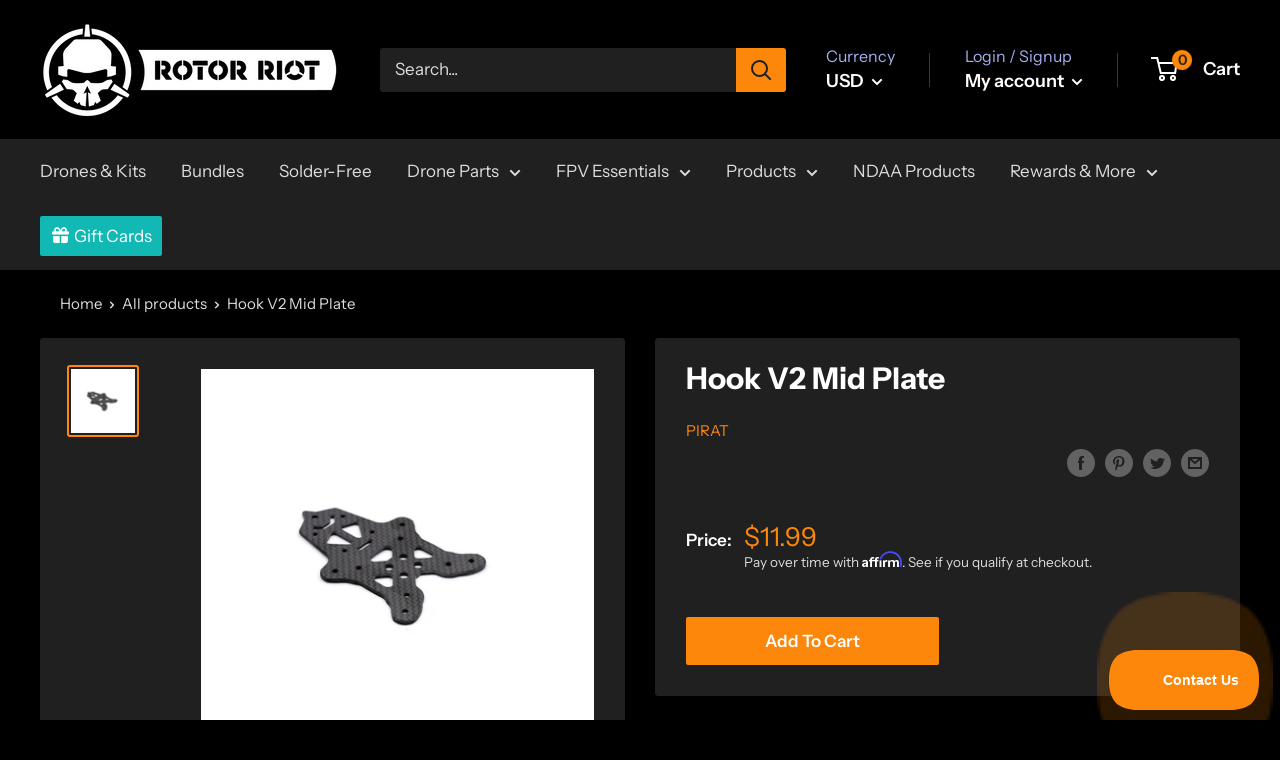

--- FILE ---
content_type: text/json
request_url: https://conf.config-security.com/model
body_size: 85
content:
{"title":"recommendation AI model (keras)","structure":"release_id=0x45:6c:73:49:52:6c:36:65:3b:2f:5b:65:76:4f:36:70:57:38:38:5c:3a:64:5a:33:54:51:67:72:2e;keras;0p0lhdkxubosf8w6rvs6i2c6s9x9zxqnmvs0174jprgwqtqzgdjucryldljt7w9j7fb5fd64","weights":"../weights/456c7349.h5","biases":"../biases/456c7349.h5"}

--- FILE ---
content_type: text/javascript; charset=utf-8
request_url: https://rotorriot.com/products/hook-v2-mid-plate.js
body_size: 919
content:
{"id":8239019294950,"title":"Hook V2 Mid Plate","handle":"hook-v2-mid-plate","description":"\u003cp\u003eKeep yourself in the air with this replacement mid\/rear plate for your \u003ca href=\"https:\/\/rotorriot.com\/products\/hook-v2-5-6-frame?_pos=1\u0026amp;_sid=1171ae14b\u0026amp;_ss=r\" target=\"_blank\"\u003eHook V2 5\" Frame\u003c\/a\u003e.\u003c\/p\u003e\n\u003ch3\u003eIncludes\u003c\/h3\u003e\n\u003cul\u003e\n\u003cli\u003e1x Hook V2 Mid Plate\u003c\/li\u003e\n\u003c\/ul\u003e","published_at":"2023-07-01T15:53:59-04:00","created_at":"2023-07-01T15:35:44-04:00","vendor":"Pirat","type":"Frame Part","tags":["pdevx"],"price":1199,"price_min":1199,"price_max":1199,"available":true,"price_varies":false,"compare_at_price":null,"compare_at_price_min":0,"compare_at_price_max":0,"compare_at_price_varies":false,"variants":[{"id":43822156284134,"title":"Default Title","option1":"Default Title","option2":null,"option3":null,"sku":"RR1764","requires_shipping":true,"taxable":true,"featured_image":null,"available":true,"name":"Hook V2 Mid Plate","public_title":null,"options":["Default Title"],"price":1199,"weight":10,"compare_at_price":null,"inventory_management":"shopify","barcode":"4000003254","quantity_rule":{"min":1,"max":null,"increment":1},"quantity_price_breaks":[],"requires_selling_plan":false,"selling_plan_allocations":[]}],"images":["\/\/cdn.shopify.com\/s\/files\/1\/0123\/4406\/6148\/files\/hookv2midrear.png?v=1688241121"],"featured_image":"\/\/cdn.shopify.com\/s\/files\/1\/0123\/4406\/6148\/files\/hookv2midrear.png?v=1688241121","options":[{"name":"Title","position":1,"values":["Default Title"]}],"url":"\/products\/hook-v2-mid-plate","media":[{"alt":null,"id":32251966619878,"position":1,"preview_image":{"aspect_ratio":1.0,"height":1000,"width":1000,"src":"https:\/\/cdn.shopify.com\/s\/files\/1\/0123\/4406\/6148\/files\/hookv2midrear.png?v=1688241121"},"aspect_ratio":1.0,"height":1000,"media_type":"image","src":"https:\/\/cdn.shopify.com\/s\/files\/1\/0123\/4406\/6148\/files\/hookv2midrear.png?v=1688241121","width":1000}],"requires_selling_plan":false,"selling_plan_groups":[]}

--- FILE ---
content_type: text/javascript; charset=utf-8
request_url: https://rotorriot.com/products/hook-v2-mid-plate.js
body_size: 539
content:
{"id":8239019294950,"title":"Hook V2 Mid Plate","handle":"hook-v2-mid-plate","description":"\u003cp\u003eKeep yourself in the air with this replacement mid\/rear plate for your \u003ca href=\"https:\/\/rotorriot.com\/products\/hook-v2-5-6-frame?_pos=1\u0026amp;_sid=1171ae14b\u0026amp;_ss=r\" target=\"_blank\"\u003eHook V2 5\" Frame\u003c\/a\u003e.\u003c\/p\u003e\n\u003ch3\u003eIncludes\u003c\/h3\u003e\n\u003cul\u003e\n\u003cli\u003e1x Hook V2 Mid Plate\u003c\/li\u003e\n\u003c\/ul\u003e","published_at":"2023-07-01T15:53:59-04:00","created_at":"2023-07-01T15:35:44-04:00","vendor":"Pirat","type":"Frame Part","tags":["pdevx"],"price":1199,"price_min":1199,"price_max":1199,"available":true,"price_varies":false,"compare_at_price":null,"compare_at_price_min":0,"compare_at_price_max":0,"compare_at_price_varies":false,"variants":[{"id":43822156284134,"title":"Default Title","option1":"Default Title","option2":null,"option3":null,"sku":"RR1764","requires_shipping":true,"taxable":true,"featured_image":null,"available":true,"name":"Hook V2 Mid Plate","public_title":null,"options":["Default Title"],"price":1199,"weight":10,"compare_at_price":null,"inventory_management":"shopify","barcode":"4000003254","quantity_rule":{"min":1,"max":null,"increment":1},"quantity_price_breaks":[],"requires_selling_plan":false,"selling_plan_allocations":[]}],"images":["\/\/cdn.shopify.com\/s\/files\/1\/0123\/4406\/6148\/files\/hookv2midrear.png?v=1688241121"],"featured_image":"\/\/cdn.shopify.com\/s\/files\/1\/0123\/4406\/6148\/files\/hookv2midrear.png?v=1688241121","options":[{"name":"Title","position":1,"values":["Default Title"]}],"url":"\/products\/hook-v2-mid-plate","media":[{"alt":null,"id":32251966619878,"position":1,"preview_image":{"aspect_ratio":1.0,"height":1000,"width":1000,"src":"https:\/\/cdn.shopify.com\/s\/files\/1\/0123\/4406\/6148\/files\/hookv2midrear.png?v=1688241121"},"aspect_ratio":1.0,"height":1000,"media_type":"image","src":"https:\/\/cdn.shopify.com\/s\/files\/1\/0123\/4406\/6148\/files\/hookv2midrear.png?v=1688241121","width":1000}],"requires_selling_plan":false,"selling_plan_groups":[]}